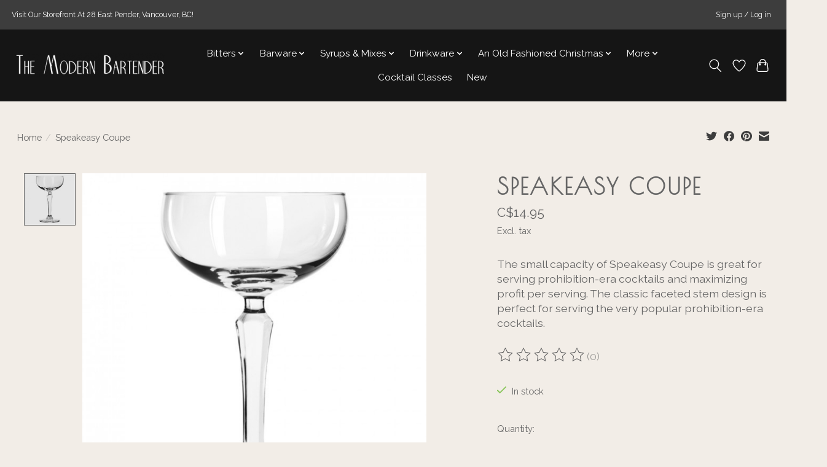

--- FILE ---
content_type: text/html;charset=utf-8
request_url: https://www.themodernbartender.com/speakeasy-coupe-825-oz.html
body_size: 12761
content:
<!DOCTYPE html>
<html lang="en">
  <head>
    <meta charset="utf-8"/>
<!-- [START] 'blocks/head.rain' -->
<!--

  (c) 2008-2026 Lightspeed Netherlands B.V.
  http://www.lightspeedhq.com
  Generated: 14-01-2026 @ 17:28:01

-->
<link rel="canonical" href="https://www.themodernbartender.com/speakeasy-coupe-825-oz.html"/>
<link rel="alternate" href="https://www.themodernbartender.com/index.rss" type="application/rss+xml" title="New products"/>
<meta name="robots" content="noodp,noydir"/>
<meta property="og:url" content="https://www.themodernbartender.com/speakeasy-coupe-825-oz.html?source=facebook"/>
<meta property="og:site_name" content="The Modern Bartender | Buy Online Bar Tools, Bitters, Glassware, Syrups, Barware"/>
<meta property="og:title" content="Speakeasy Coupe"/>
<meta property="og:description" content="The small capacity of Speakeasy Coupe is great for serving prohibition-era cocktails and maximizing profit per serving. The classic faceted stem design is perfe"/>
<meta property="og:image" content="https://cdn.shoplightspeed.com/shops/647991/files/40541752/speakeasy-coupe.jpg"/>
<script>
<style>
@import url('https://fonts.googleapis.com/css2?family=Open+Sans&family=Poiret+One&display=swap');
</style> 
</script>
<!--[if lt IE 9]>
<script src="https://cdn.shoplightspeed.com/assets/html5shiv.js?2025-02-20"></script>
<![endif]-->
<!-- [END] 'blocks/head.rain' -->
    
    
    <title>Speakeasy Coupe - The Modern Bartender | Buy Online Bar Tools, Bitters, Glassware, Syrups, Barware</title>
    <meta name="description" content="The small capacity of Speakeasy Coupe is great for serving prohibition-era cocktails and maximizing profit per serving. The classic faceted stem design is perfe" />
    <meta name="keywords" content="Speakeasy, Coupe, Bar Tools, Barware, bitteres, glassware, syrups, mixes, tiki mugs, drink mix, martini glasses, cocktail glasses, orgeat" />
    <meta http-equiv="X-UA-Compatible" content="IE=edge">
    <meta name="viewport" content="width=device-width, initial-scale=1">
    <meta name="apple-mobile-web-app-capable" content="yes">
    <meta name="apple-mobile-web-app-status-bar-style" content="black">
    
    <script>document.getElementsByTagName("html")[0].className += " js";</script>

    <link rel="shortcut icon" href="https://cdn.shoplightspeed.com/shops/647991/themes/13296/v/255958/assets/favicon.png?20210513024837" type="image/x-icon" />
    <link href='//fonts.googleapis.com/css?family=Raleway:400,300,600&display=swap' rel='stylesheet' type='text/css'>
    <link href='//fonts.googleapis.com/css?family=Poiret%20One:400,300,600&display=swap' rel='stylesheet' type='text/css'>
    <link rel="stylesheet" href="https://cdn.shoplightspeed.com/assets/gui-2-0.css?2025-02-20" />
    <link rel="stylesheet" href="https://cdn.shoplightspeed.com/assets/gui-responsive-2-0.css?2025-02-20" />
    <link id="lightspeedframe" rel="stylesheet" href="https://cdn.shoplightspeed.com/shops/647991/themes/13296/assets/style.css?2025101320410420210104183204" />
    <!-- browsers not supporting CSS variables -->
    <script>
      if(!('CSS' in window) || !CSS.supports('color', 'var(--color-var)')) {var cfStyle = document.getElementById('lightspeedframe');if(cfStyle) {var href = cfStyle.getAttribute('href');href = href.replace('style.css', 'style-fallback.css');cfStyle.setAttribute('href', href);}}
    </script>
    <link rel="stylesheet" href="https://cdn.shoplightspeed.com/shops/647991/themes/13296/assets/settings.css?2025101320410420210104183204" />
    <link rel="stylesheet" href="https://cdn.shoplightspeed.com/shops/647991/themes/13296/assets/custom.css?2025101320410420210104183204" />

    <script src="https://cdn.shoplightspeed.com/assets/jquery-3-7-1.js?2025-02-20"></script>
    <script src="https://cdn.shoplightspeed.com/assets/jquery-ui-1-14-1.js?2025-02-20"></script>

  </head>
  <body>
    
          <header class="main-header main-header--mobile js-main-header position-relative">
  <div class="main-header__top-section">
    <div class="main-header__nav-grid justify-between@md container max-width-lg text-xs padding-y-xxs">
      <div>Visit Our Storefront At 28 East Pender, Vancouver, BC!</div>
      <ul class="main-header__list flex-grow flex-basis-0 justify-end@md display@md">        
                
                        <li class="main-header__item"><a href="https://www.themodernbartender.com/account/" class="main-header__link" title="My account">Sign up / Log in</a></li>
      </ul>
    </div>
  </div>
  <div class="main-header__mobile-content container max-width-lg">
          <a href="https://www.themodernbartender.com/" class="main-header__logo" title="The Modern Bartender | Buy Online Bar Tools, Bitters, Glassware, Syrups, Barware">
        <img src="https://cdn.shoplightspeed.com/shops/647991/themes/13296/v/256706/assets/logo.png?20210514022956" alt="The Modern Bartender | Buy Online Bar Tools, Bitters, Glassware, Syrups, Barware">
                <img src="https://cdn.shoplightspeed.com/shops/647991/themes/13296/v/255983/assets/logo-white.png?20210514002527" class="main-header__logo-white" alt="The Modern Bartender | Buy Online Bar Tools, Bitters, Glassware, Syrups, Barware">
              </a>
        
    <div class="flex items-center">
            <a href="https://www.themodernbartender.com/account/wishlist/" class="main-header__mobile-btn js-tab-focus">
        <svg class="icon" viewBox="0 0 24 25" fill="none"><title>Go to wishlist</title><path d="M11.3785 4.50387L12 5.42378L12.6215 4.50387C13.6598 2.96698 15.4376 1.94995 17.4545 1.94995C20.65 1.94995 23.232 4.49701 23.25 7.6084C23.2496 8.53335 22.927 9.71432 22.3056 11.056C21.689 12.3875 20.8022 13.8258 19.7333 15.249C17.6019 18.0872 14.7978 20.798 12.0932 22.4477L12 22.488L11.9068 22.4477C9.20215 20.798 6.3981 18.0872 4.26667 15.249C3.1978 13.8258 2.31101 12.3875 1.69437 11.056C1.07303 9.71436 0.750466 8.53342 0.75 7.60848C0.767924 4.49706 3.34993 1.94995 6.54545 1.94995C8.56242 1.94995 10.3402 2.96698 11.3785 4.50387Z" stroke="currentColor" stroke-width="1.5" fill="none"/></svg>
        <span class="sr-only">Wishlist</span>
      </a>
            <button class="reset main-header__mobile-btn js-tab-focus" aria-controls="cartDrawer">
        <svg class="icon" viewBox="0 0 24 25" fill="none"><title>Toggle cart</title><path d="M2.90171 9.65153C3.0797 8.00106 4.47293 6.75 6.13297 6.75H17.867C19.527 6.75 20.9203 8.00105 21.0982 9.65153L22.1767 19.6515C22.3839 21.5732 20.8783 23.25 18.9454 23.25H5.05454C3.1217 23.25 1.61603 21.5732 1.82328 19.6515L2.90171 9.65153Z" stroke="currentColor" stroke-width="1.5" fill="none"/>
        <path d="M7.19995 9.6001V5.7001C7.19995 2.88345 9.4833 0.600098 12.3 0.600098C15.1166 0.600098 17.4 2.88345 17.4 5.7001V9.6001" stroke="currentColor" stroke-width="1.5" fill="none"/>
        <circle cx="7.19996" cy="10.2001" r="1.8" fill="currentColor"/>
        <ellipse cx="17.4" cy="10.2001" rx="1.8" ry="1.8" fill="currentColor"/></svg>
        <span class="sr-only">Cart</span>
              </button>

      <button class="reset anim-menu-btn js-anim-menu-btn main-header__nav-control js-tab-focus" aria-label="Toggle menu">
        <i class="anim-menu-btn__icon anim-menu-btn__icon--close" aria-hidden="true"></i>
      </button>
    </div>
  </div>

  <div class="main-header__nav" role="navigation">
    <div class="main-header__nav-grid justify-between@md container max-width-lg">
      <div class="main-header__nav-logo-wrapper flex-shrink-0">
        
                  <a href="https://www.themodernbartender.com/" class="main-header__logo" title="The Modern Bartender | Buy Online Bar Tools, Bitters, Glassware, Syrups, Barware">
            <img src="https://cdn.shoplightspeed.com/shops/647991/themes/13296/v/256706/assets/logo.png?20210514022956" alt="The Modern Bartender | Buy Online Bar Tools, Bitters, Glassware, Syrups, Barware">
                        <img src="https://cdn.shoplightspeed.com/shops/647991/themes/13296/v/255983/assets/logo-white.png?20210514002527" class="main-header__logo-white" alt="The Modern Bartender | Buy Online Bar Tools, Bitters, Glassware, Syrups, Barware">
                      </a>
              </div>
      
      <form action="https://www.themodernbartender.com/search/" method="get" role="search" class="padding-y-md hide@md">
        <label class="sr-only" for="searchInputMobile">Search</label>
        <input class="header-v3__nav-form-control form-control width-100%" value="" autocomplete="off" type="search" name="q" id="searchInputMobile" placeholder="Search...">
      </form>

      <ul class="main-header__list flex-grow flex-basis-0 flex-wrap justify-center@md">
        
        
                <li class="main-header__item js-main-nav__item">
          <a class="main-header__link js-main-nav__control" href="https://www.themodernbartender.com/bitters/">
            <span>Bitters</span>            <svg class="main-header__dropdown-icon icon" viewBox="0 0 16 16"><polygon fill="currentColor" points="8,11.4 2.6,6 4,4.6 8,8.6 12,4.6 13.4,6 "></polygon></svg>                        <i class="main-header__arrow-icon" aria-hidden="true">
              <svg class="icon" viewBox="0 0 16 16">
                <g class="icon__group" fill="none" stroke="currentColor" stroke-linecap="square" stroke-miterlimit="10" stroke-width="2">
                  <path d="M2 2l12 12" />
                  <path d="M14 2L2 14" />
                </g>
              </svg>
            </i>
                        
          </a>
                    <ul class="main-header__dropdown">
            <li class="main-header__dropdown-item"><a href="https://www.themodernbartender.com/bitters/" class="main-header__dropdown-link hide@md">All Bitters</a></li>
                        <li class="main-header__dropdown-item">
              <a class="main-header__dropdown-link" href="https://www.themodernbartender.com/bitters/aromatic/">
                Aromatic
                                              </a>

                          </li>
                        <li class="main-header__dropdown-item">
              <a class="main-header__dropdown-link" href="https://www.themodernbartender.com/bitters/citrus/">
                Citrus
                                              </a>

                          </li>
                        <li class="main-header__dropdown-item">
              <a class="main-header__dropdown-link" href="https://www.themodernbartender.com/bitters/chocolate/">
                Chocolate
                                              </a>

                          </li>
                        <li class="main-header__dropdown-item">
              <a class="main-header__dropdown-link" href="https://www.themodernbartender.com/bitters/coffee/">
                Coffee
                                              </a>

                          </li>
                        <li class="main-header__dropdown-item">
              <a class="main-header__dropdown-link" href="https://www.themodernbartender.com/bitters/floral/">
                Floral
                                              </a>

                          </li>
                        <li class="main-header__dropdown-item">
              <a class="main-header__dropdown-link" href="https://www.themodernbartender.com/bitters/fruit/">
                Fruit
                                              </a>

                          </li>
                        <li class="main-header__dropdown-item">
              <a class="main-header__dropdown-link" href="https://www.themodernbartender.com/bitters/heat/">
                Heat
                                              </a>

                          </li>
                        <li class="main-header__dropdown-item">
              <a class="main-header__dropdown-link" href="https://www.themodernbartender.com/bitters/savoury/">
                Savoury
                                              </a>

                          </li>
                        <li class="main-header__dropdown-item">
              <a class="main-header__dropdown-link" href="https://www.themodernbartender.com/bitters/smoke/">
                Smoke
                                              </a>

                          </li>
                        <li class="main-header__dropdown-item">
              <a class="main-header__dropdown-link" href="https://www.themodernbartender.com/bitters/spice/">
                Spice
                                              </a>

                          </li>
                        <li class="main-header__dropdown-item">
              <a class="main-header__dropdown-link" href="https://www.themodernbartender.com/bitters/vegetal/">
                Vegetal
                                              </a>

                          </li>
                        <li class="main-header__dropdown-item">
              <a class="main-header__dropdown-link" href="https://www.themodernbartender.com/bitters/woods/">
                Woods
                                              </a>

                          </li>
                        <li class="main-header__dropdown-item">
              <a class="main-header__dropdown-link" href="https://www.themodernbartender.com/bitters/bitters-kits/">
                Bitters Kits
                                              </a>

                          </li>
                      </ul>
                  </li>
                <li class="main-header__item js-main-nav__item">
          <a class="main-header__link js-main-nav__control" href="https://www.themodernbartender.com/barware/">
            <span>Barware</span>            <svg class="main-header__dropdown-icon icon" viewBox="0 0 16 16"><polygon fill="currentColor" points="8,11.4 2.6,6 4,4.6 8,8.6 12,4.6 13.4,6 "></polygon></svg>                        <i class="main-header__arrow-icon" aria-hidden="true">
              <svg class="icon" viewBox="0 0 16 16">
                <g class="icon__group" fill="none" stroke="currentColor" stroke-linecap="square" stroke-miterlimit="10" stroke-width="2">
                  <path d="M2 2l12 12" />
                  <path d="M14 2L2 14" />
                </g>
              </svg>
            </i>
                        
          </a>
                    <ul class="main-header__dropdown">
            <li class="main-header__dropdown-item"><a href="https://www.themodernbartender.com/barware/" class="main-header__dropdown-link hide@md">All Barware</a></li>
                        <li class="main-header__dropdown-item">
              <a class="main-header__dropdown-link" href="https://www.themodernbartender.com/barware/shakers/">
                Shakers
                                              </a>

                          </li>
                        <li class="main-header__dropdown-item">
              <a class="main-header__dropdown-link" href="https://www.themodernbartender.com/barware/jiggers/">
                Jiggers
                                              </a>

                          </li>
                        <li class="main-header__dropdown-item">
              <a class="main-header__dropdown-link" href="https://www.themodernbartender.com/barware/strainers/">
                Strainers
                                              </a>

                          </li>
                        <li class="main-header__dropdown-item">
              <a class="main-header__dropdown-link" href="https://www.themodernbartender.com/barware/barspoons/">
                Barspoons
                                              </a>

                          </li>
                        <li class="main-header__dropdown-item">
              <a class="main-header__dropdown-link" href="https://www.themodernbartender.com/barware/mixing-glasses/">
                Mixing Glasses
                                              </a>

                          </li>
                        <li class="main-header__dropdown-item">
              <a class="main-header__dropdown-link" href="https://www.themodernbartender.com/barware/ice-tools-trays/">
                Ice Tools &amp; Trays
                                              </a>

                          </li>
                        <li class="main-header__dropdown-item">
              <a class="main-header__dropdown-link" href="https://www.themodernbartender.com/barware/accessories-other-tools/">
                Accessories &amp; Other Tools
                                              </a>

                          </li>
                        <li class="main-header__dropdown-item">
              <a class="main-header__dropdown-link" href="https://www.themodernbartender.com/barware/barware-kits/">
                Barware Kits
                                              </a>

                          </li>
                        <li class="main-header__dropdown-item">
              <a class="main-header__dropdown-link" href="https://www.themodernbartender.com/barware/smoking-kits-accessories/">
                Smoking Kits &amp; Accessories 
                                              </a>

                          </li>
                      </ul>
                  </li>
                <li class="main-header__item js-main-nav__item">
          <a class="main-header__link js-main-nav__control" href="https://www.themodernbartender.com/syrups-mixes/">
            <span>Syrups &amp; Mixes</span>            <svg class="main-header__dropdown-icon icon" viewBox="0 0 16 16"><polygon fill="currentColor" points="8,11.4 2.6,6 4,4.6 8,8.6 12,4.6 13.4,6 "></polygon></svg>                        <i class="main-header__arrow-icon" aria-hidden="true">
              <svg class="icon" viewBox="0 0 16 16">
                <g class="icon__group" fill="none" stroke="currentColor" stroke-linecap="square" stroke-miterlimit="10" stroke-width="2">
                  <path d="M2 2l12 12" />
                  <path d="M14 2L2 14" />
                </g>
              </svg>
            </i>
                        
          </a>
                    <ul class="main-header__dropdown">
            <li class="main-header__dropdown-item"><a href="https://www.themodernbartender.com/syrups-mixes/" class="main-header__dropdown-link hide@md">All Syrups &amp; Mixes</a></li>
                        <li class="main-header__dropdown-item">
              <a class="main-header__dropdown-link" href="https://www.themodernbartender.com/syrups-mixes/syrup/">
                Syrup
                                              </a>

                          </li>
                        <li class="main-header__dropdown-item">
              <a class="main-header__dropdown-link" href="https://www.themodernbartender.com/syrups-mixes/sodas/">
                Sodas
                                              </a>

                          </li>
                        <li class="main-header__dropdown-item">
              <a class="main-header__dropdown-link" href="https://www.themodernbartender.com/syrups-mixes/tonics/">
                Tonics
                                              </a>

                          </li>
                        <li class="main-header__dropdown-item">
              <a class="main-header__dropdown-link" href="https://www.themodernbartender.com/syrups-mixes/shrubs/">
                Shrubs
                                              </a>

                          </li>
                        <li class="main-header__dropdown-item">
              <a class="main-header__dropdown-link" href="https://www.themodernbartender.com/syrups-mixes/juices-purees/">
                Juices &amp; Purées
                                              </a>

                          </li>
                        <li class="main-header__dropdown-item">
              <a class="main-header__dropdown-link" href="https://www.themodernbartender.com/syrups-mixes/mixes/">
                Mixes
                                              </a>

                          </li>
                      </ul>
                  </li>
                <li class="main-header__item js-main-nav__item">
          <a class="main-header__link js-main-nav__control" href="https://www.themodernbartender.com/drinkware/">
            <span>Drinkware</span>            <svg class="main-header__dropdown-icon icon" viewBox="0 0 16 16"><polygon fill="currentColor" points="8,11.4 2.6,6 4,4.6 8,8.6 12,4.6 13.4,6 "></polygon></svg>                        <i class="main-header__arrow-icon" aria-hidden="true">
              <svg class="icon" viewBox="0 0 16 16">
                <g class="icon__group" fill="none" stroke="currentColor" stroke-linecap="square" stroke-miterlimit="10" stroke-width="2">
                  <path d="M2 2l12 12" />
                  <path d="M14 2L2 14" />
                </g>
              </svg>
            </i>
                        
          </a>
                    <ul class="main-header__dropdown">
            <li class="main-header__dropdown-item"><a href="https://www.themodernbartender.com/drinkware/" class="main-header__dropdown-link hide@md">All Drinkware</a></li>
                        <li class="main-header__dropdown-item">
              <a class="main-header__dropdown-link" href="https://www.themodernbartender.com/drinkware/decanters/">
                Decanters
                                              </a>

                          </li>
                        <li class="main-header__dropdown-item">
              <a class="main-header__dropdown-link" href="https://www.themodernbartender.com/drinkware/glassware/">
                Glassware
                                              </a>

                          </li>
                        <li class="main-header__dropdown-item">
              <a class="main-header__dropdown-link" href="https://www.themodernbartender.com/drinkware/stemmed-glassware/">
                Stemmed Glassware
                                              </a>

                          </li>
                        <li class="main-header__dropdown-item">
              <a class="main-header__dropdown-link" href="https://www.themodernbartender.com/drinkware/vintage-glassware/">
                Vintage Glassware
                                              </a>

                          </li>
                        <li class="main-header__dropdown-item">
              <a class="main-header__dropdown-link" href="https://www.themodernbartender.com/drinkware/cups-mugs/">
                Cups &amp; Mugs
                                              </a>

                          </li>
                        <li class="main-header__dropdown-item">
              <a class="main-header__dropdown-link" href="https://www.themodernbartender.com/drinkware/tiki-mugs/">
                Tiki Mugs
                                              </a>

                          </li>
                        <li class="main-header__dropdown-item">
              <a class="main-header__dropdown-link" href="https://www.themodernbartender.com/drinkware/straws/">
                Straws
                                              </a>

                          </li>
                      </ul>
                  </li>
                <li class="main-header__item js-main-nav__item">
          <a class="main-header__link js-main-nav__control" href="https://www.themodernbartender.com/an-old-fashioned-christmas/">
            <span>An Old Fashioned Christmas</span>            <svg class="main-header__dropdown-icon icon" viewBox="0 0 16 16"><polygon fill="currentColor" points="8,11.4 2.6,6 4,4.6 8,8.6 12,4.6 13.4,6 "></polygon></svg>                        <i class="main-header__arrow-icon" aria-hidden="true">
              <svg class="icon" viewBox="0 0 16 16">
                <g class="icon__group" fill="none" stroke="currentColor" stroke-linecap="square" stroke-miterlimit="10" stroke-width="2">
                  <path d="M2 2l12 12" />
                  <path d="M14 2L2 14" />
                </g>
              </svg>
            </i>
                        
          </a>
                    <ul class="main-header__dropdown">
            <li class="main-header__dropdown-item"><a href="https://www.themodernbartender.com/an-old-fashioned-christmas/" class="main-header__dropdown-link hide@md">All An Old Fashioned Christmas</a></li>
                        <li class="main-header__dropdown-item">
              <a class="main-header__dropdown-link" href="https://www.themodernbartender.com/an-old-fashioned-christmas/old-fashioned-essentials/">
                Old Fashioned Essentials
                                              </a>

                          </li>
                        <li class="main-header__dropdown-item">
              <a class="main-header__dropdown-link" href="https://www.themodernbartender.com/an-old-fashioned-christmas/gin-tonic-essentials/">
                Gin &amp; Tonic Essentials
                                              </a>

                          </li>
                        <li class="main-header__dropdown-item">
              <a class="main-header__dropdown-link" href="https://www.themodernbartender.com/an-old-fashioned-christmas/bar-sets-essentials/">
                Bar Sets &amp; Essentials
                                              </a>

                          </li>
                        <li class="main-header__dropdown-item">
              <a class="main-header__dropdown-link" href="https://www.themodernbartender.com/an-old-fashioned-christmas/gift-sets-more/">
                Gift Sets &amp; More
                                              </a>

                          </li>
                      </ul>
                  </li>
                <li class="main-header__item js-main-nav__item">
          <a class="main-header__link js-main-nav__control" href="https://www.themodernbartender.com/more/">
            <span>More</span>            <svg class="main-header__dropdown-icon icon" viewBox="0 0 16 16"><polygon fill="currentColor" points="8,11.4 2.6,6 4,4.6 8,8.6 12,4.6 13.4,6 "></polygon></svg>                        <i class="main-header__arrow-icon" aria-hidden="true">
              <svg class="icon" viewBox="0 0 16 16">
                <g class="icon__group" fill="none" stroke="currentColor" stroke-linecap="square" stroke-miterlimit="10" stroke-width="2">
                  <path d="M2 2l12 12" />
                  <path d="M14 2L2 14" />
                </g>
              </svg>
            </i>
                        
          </a>
                    <ul class="main-header__dropdown">
            <li class="main-header__dropdown-item"><a href="https://www.themodernbartender.com/more/" class="main-header__dropdown-link hide@md">All More</a></li>
                        <li class="main-header__dropdown-item">
              <a class="main-header__dropdown-link" href="https://www.themodernbartender.com/more/absinthe/">
                Absinthe
                                              </a>

                          </li>
                        <li class="main-header__dropdown-item">
              <a class="main-header__dropdown-link" href="https://www.themodernbartender.com/more/apparel-merch/">
                Apparel &amp; Merch
                                              </a>

                          </li>
                        <li class="main-header__dropdown-item">
              <a class="main-header__dropdown-link" href="https://www.themodernbartender.com/more/barrels/">
                Barrels
                                              </a>

                          </li>
                        <li class="main-header__dropdown-item">
              <a class="main-header__dropdown-link" href="https://www.themodernbartender.com/more/books/">
                Books
                                              </a>

                          </li>
                        <li class="main-header__dropdown-item">
              <a class="main-header__dropdown-link" href="https://www.themodernbartender.com/more/gift-sets/">
                Gift Sets
                                              </a>

                          </li>
                        <li class="main-header__dropdown-item">
              <a class="main-header__dropdown-link" href="https://www.themodernbartender.com/more/garnishes-herbs-extracts/">
                Garnishes, Herbs &amp; Extracts
                                              </a>

                          </li>
                        <li class="main-header__dropdown-item">
              <a class="main-header__dropdown-link" href="https://www.themodernbartender.com/more/molecular-ingredients/">
                Molecular Ingredients
                                              </a>

                          </li>
                        <li class="main-header__dropdown-item js-main-nav__item position-relative">
              <a class="main-header__dropdown-link js-main-nav__control flex justify-between " href="https://www.themodernbartender.com/more/non-alcoholic/">
                Non Alcoholic
                <svg class="dropdown__desktop-icon icon" aria-hidden="true" viewBox="0 0 12 12"><polyline stroke-width="1" stroke="currentColor" fill="none" stroke-linecap="round" stroke-linejoin="round" points="3.5 0.5 9.5 6 3.5 11.5"></polyline></svg>                                <i class="main-header__arrow-icon" aria-hidden="true">
                  <svg class="icon" viewBox="0 0 16 16">
                    <g class="icon__group" fill="none" stroke="currentColor" stroke-linecap="square" stroke-miterlimit="10" stroke-width="2">
                      <path d="M2 2l12 12" />
                      <path d="M14 2L2 14" />
                    </g>
                  </svg>
                </i>
                              </a>

                            <ul class="main-header__dropdown">
                <li><a href="https://www.themodernbartender.com/more/non-alcoholic/" class="main-header__dropdown-link hide@md">All Non Alcoholic</a></li>
                                <li><a class="main-header__dropdown-link" href="https://www.themodernbartender.com/more/non-alcoholic/beer-cider/">Beer &amp; Cider</a></li>
                                <li><a class="main-header__dropdown-link" href="https://www.themodernbartender.com/more/non-alcoholic/wine/">Wine</a></li>
                                <li><a class="main-header__dropdown-link" href="https://www.themodernbartender.com/more/non-alcoholic/spirits/">Spirits</a></li>
                                <li><a class="main-header__dropdown-link" href="https://www.themodernbartender.com/more/non-alcoholic/bitters/">Bitters</a></li>
                                <li><a class="main-header__dropdown-link" href="https://www.themodernbartender.com/more/non-alcoholic/cocktails/">Cocktails</a></li>
                              </ul>
                          </li>
                        <li class="main-header__dropdown-item">
              <a class="main-header__dropdown-link" href="https://www.themodernbartender.com/more/tiki/">
                Tiki
                                              </a>

                          </li>
                        <li class="main-header__dropdown-item js-main-nav__item position-relative">
              <a class="main-header__dropdown-link js-main-nav__control flex justify-between " href="https://www.themodernbartender.com/more/shop-by-finish/">
                Shop By Finish
                <svg class="dropdown__desktop-icon icon" aria-hidden="true" viewBox="0 0 12 12"><polyline stroke-width="1" stroke="currentColor" fill="none" stroke-linecap="round" stroke-linejoin="round" points="3.5 0.5 9.5 6 3.5 11.5"></polyline></svg>                                <i class="main-header__arrow-icon" aria-hidden="true">
                  <svg class="icon" viewBox="0 0 16 16">
                    <g class="icon__group" fill="none" stroke="currentColor" stroke-linecap="square" stroke-miterlimit="10" stroke-width="2">
                      <path d="M2 2l12 12" />
                      <path d="M14 2L2 14" />
                    </g>
                  </svg>
                </i>
                              </a>

                            <ul class="main-header__dropdown">
                <li><a href="https://www.themodernbartender.com/more/shop-by-finish/" class="main-header__dropdown-link hide@md">All Shop By Finish</a></li>
                                <li><a class="main-header__dropdown-link" href="https://www.themodernbartender.com/more/shop-by-finish/gold/">Gold</a></li>
                                <li><a class="main-header__dropdown-link" href="https://www.themodernbartender.com/more/shop-by-finish/copper/">Copper</a></li>
                                <li><a class="main-header__dropdown-link" href="https://www.themodernbartender.com/more/shop-by-finish/matte-black/">Matte Black</a></li>
                                <li><a class="main-header__dropdown-link" href="https://www.themodernbartender.com/more/shop-by-finish/gunmetal-black/">Gunmetal Black</a></li>
                              </ul>
                          </li>
                      </ul>
                  </li>
                <li class="main-header__item">
          <a class="main-header__link" href="https://www.themodernbartender.com/cocktail-classes/">
            Cocktail Classes                                    
          </a>
                  </li>
        
        
        
        
                  <li class="main-header__item">
            <a class="main-header__link" href="https://www.themodernbartender.com/collection/?sort=newest">
              New
            </a>
          </li>
                
        <li class="main-header__item hide@md">
          <ul class="main-header__list main-header__list--mobile-items">        
            
                                    <li class="main-header__item"><a href="https://www.themodernbartender.com/account/" class="main-header__link" title="My account">Sign up / Log in</a></li>
          </ul>
        </li>
        
      </ul>

      <ul class="main-header__list flex-shrink-0 justify-end@md display@md">
        <li class="main-header__item">
          
          <button class="reset switch-icon main-header__link main-header__link--icon js-toggle-search js-switch-icon js-tab-focus" aria-label="Toggle icon">
            <svg class="icon switch-icon__icon--a" viewBox="0 0 24 25"><title>Toggle search</title><path fill-rule="evenodd" clip-rule="evenodd" d="M17.6032 9.55171C17.6032 13.6671 14.267 17.0033 10.1516 17.0033C6.03621 17.0033 2.70001 13.6671 2.70001 9.55171C2.70001 5.4363 6.03621 2.1001 10.1516 2.1001C14.267 2.1001 17.6032 5.4363 17.6032 9.55171ZM15.2499 16.9106C13.8031 17.9148 12.0461 18.5033 10.1516 18.5033C5.20779 18.5033 1.20001 14.4955 1.20001 9.55171C1.20001 4.60787 5.20779 0.600098 10.1516 0.600098C15.0955 0.600098 19.1032 4.60787 19.1032 9.55171C19.1032 12.0591 18.0724 14.3257 16.4113 15.9507L23.2916 22.8311C23.5845 23.1239 23.5845 23.5988 23.2916 23.8917C22.9987 24.1846 22.5239 24.1846 22.231 23.8917L15.2499 16.9106Z" fill="currentColor"/></svg>

            <svg class="icon switch-icon__icon--b" viewBox="0 0 32 32"><title>Toggle search</title><g fill="none" stroke="currentColor" stroke-miterlimit="10" stroke-linecap="round" stroke-linejoin="round" stroke-width="2"><line x1="27" y1="5" x2="5" y2="27"></line><line x1="27" y1="27" x2="5" y2="5"></line></g></svg>
          </button>

        </li>
                <li class="main-header__item">
          <a href="https://www.themodernbartender.com/account/wishlist/" class="main-header__link main-header__link--icon">
            <svg class="icon" viewBox="0 0 24 25" fill="none"><title>Go to wishlist</title><path d="M11.3785 4.50387L12 5.42378L12.6215 4.50387C13.6598 2.96698 15.4376 1.94995 17.4545 1.94995C20.65 1.94995 23.232 4.49701 23.25 7.6084C23.2496 8.53335 22.927 9.71432 22.3056 11.056C21.689 12.3875 20.8022 13.8258 19.7333 15.249C17.6019 18.0872 14.7978 20.798 12.0932 22.4477L12 22.488L11.9068 22.4477C9.20215 20.798 6.3981 18.0872 4.26667 15.249C3.1978 13.8258 2.31101 12.3875 1.69437 11.056C1.07303 9.71436 0.750466 8.53342 0.75 7.60848C0.767924 4.49706 3.34993 1.94995 6.54545 1.94995C8.56242 1.94995 10.3402 2.96698 11.3785 4.50387Z" stroke="currentColor" stroke-width="1.5" fill="none"/></svg>
            <span class="sr-only">Wishlist</span>
          </a>
        </li>
                <li class="main-header__item">
          <a href="#0" class="main-header__link main-header__link--icon" aria-controls="cartDrawer">
            <svg class="icon" viewBox="0 0 24 25" fill="none"><title>Toggle cart</title><path d="M2.90171 9.65153C3.0797 8.00106 4.47293 6.75 6.13297 6.75H17.867C19.527 6.75 20.9203 8.00105 21.0982 9.65153L22.1767 19.6515C22.3839 21.5732 20.8783 23.25 18.9454 23.25H5.05454C3.1217 23.25 1.61603 21.5732 1.82328 19.6515L2.90171 9.65153Z" stroke="currentColor" stroke-width="1.5" fill="none"/>
            <path d="M7.19995 9.6001V5.7001C7.19995 2.88345 9.4833 0.600098 12.3 0.600098C15.1166 0.600098 17.4 2.88345 17.4 5.7001V9.6001" stroke="currentColor" stroke-width="1.5" fill="none"/>
            <circle cx="7.19996" cy="10.2001" r="1.8" fill="currentColor"/>
            <ellipse cx="17.4" cy="10.2001" rx="1.8" ry="1.8" fill="currentColor"/></svg>
            <span class="sr-only">Cart</span>
                      </a>
        </li>
      </ul>
      
    	<div class="main-header__search-form bg">
        <form action="https://www.themodernbartender.com/search/" method="get" role="search" class="container max-width-lg">
          <label class="sr-only" for="searchInput">Search</label>
          <input class="header-v3__nav-form-control form-control width-100%" value="" autocomplete="off" type="search" name="q" id="searchInput" placeholder="Search...">
        </form>
      </div>
      
    </div>
  </div>
</header>

<div class="drawer dr-cart js-drawer" id="cartDrawer">
  <div class="drawer__content bg shadow-md flex flex-column" role="alertdialog" aria-labelledby="drawer-cart-title">
    <header class="flex items-center justify-between flex-shrink-0 padding-x-md padding-y-md">
      <h1 id="drawer-cart-title" class="text-base text-truncate">Shopping cart</h1>

      <button class="reset drawer__close-btn js-drawer__close js-tab-focus">
        <svg class="icon icon--xs" viewBox="0 0 16 16"><title>Close cart panel</title><g stroke-width="2" stroke="currentColor" fill="none" stroke-linecap="round" stroke-linejoin="round" stroke-miterlimit="10"><line x1="13.5" y1="2.5" x2="2.5" y2="13.5"></line><line x1="2.5" y1="2.5" x2="13.5" y2="13.5"></line></g></svg>
      </button>
    </header>

    <div class="drawer__body padding-x-md padding-bottom-sm js-drawer__body">
            <p class="margin-y-xxxl color-contrast-medium text-sm text-center">Your cart is currently empty</p>
          </div>

    <footer class="padding-x-md padding-y-md flex-shrink-0">
      <p class="text-sm text-center color-contrast-medium margin-bottom-sm">Safely pay with:</p>
      <p class="text-sm flex flex-wrap gap-xs text-xs@md justify-center">
                  <a href="https://www.themodernbartender.com/service/payment-methods/" title="Credit Card">
            <img src="https://cdn.shoplightspeed.com/assets/icon-payment-creditcard.png?2025-02-20" alt="Credit Card" height="16" />
          </a>
                  <a href="https://www.themodernbartender.com/service/payment-methods/" title="MasterCard">
            <img src="https://cdn.shoplightspeed.com/assets/icon-payment-mastercard.png?2025-02-20" alt="MasterCard" height="16" />
          </a>
                  <a href="https://www.themodernbartender.com/service/payment-methods/" title="Visa">
            <img src="https://cdn.shoplightspeed.com/assets/icon-payment-visa.png?2025-02-20" alt="Visa" height="16" />
          </a>
                  <a href="https://www.themodernbartender.com/service/payment-methods/" title="American Express">
            <img src="https://cdn.shoplightspeed.com/assets/icon-payment-americanexpress.png?2025-02-20" alt="American Express" height="16" />
          </a>
                  <a href="https://www.themodernbartender.com/service/payment-methods/" title="PayPal">
            <img src="https://cdn.shoplightspeed.com/assets/icon-payment-paypalcp.png?2025-02-20" alt="PayPal" height="16" />
          </a>
              </p>
    </footer>
  </div>
</div>                  	  
  
<section class="container max-width-lg product js-product">
  <div class="padding-y-lg grid gap-md">
    <div class="col-6@md">
      <nav class="breadcrumbs text-sm" aria-label="Breadcrumbs">
  <ol class="flex flex-wrap gap-xxs">
    <li class="breadcrumbs__item">
    	<a href="https://www.themodernbartender.com/" class="color-inherit text-underline-hover">Home</a>
      <span class="color-contrast-low margin-left-xxs" aria-hidden="true">/</span>
    </li>
        <li class="breadcrumbs__item" aria-current="page">
            Speakeasy Coupe
          </li>
      </ol>
</nav>    </div>
    <div class="col-6@md">
    	<ul class="sharebar flex flex-wrap gap-xs justify-end@md">
        <li>
          <a class="sharebar__btn text-underline-hover js-social-share" data-social="twitter" data-text="Speakeasy Coupe on https://www.themodernbartender.com/speakeasy-coupe-825-oz.html" data-hashtags="" href="https://twitter.com/intent/tweet"><svg class="icon" viewBox="0 0 16 16"><title>Share on Twitter</title><g><path d="M16,3c-0.6,0.3-1.2,0.4-1.9,0.5c0.7-0.4,1.2-1,1.4-1.8c-0.6,0.4-1.3,0.6-2.1,0.8c-0.6-0.6-1.5-1-2.4-1 C9.3,1.5,7.8,3,7.8,4.8c0,0.3,0,0.5,0.1,0.7C5.2,5.4,2.7,4.1,1.1,2.1c-0.3,0.5-0.4,1-0.4,1.7c0,1.1,0.6,2.1,1.5,2.7 c-0.5,0-1-0.2-1.5-0.4c0,0,0,0,0,0c0,1.6,1.1,2.9,2.6,3.2C3,9.4,2.7,9.4,2.4,9.4c-0.2,0-0.4,0-0.6-0.1c0.4,1.3,1.6,2.3,3.1,2.3 c-1.1,0.9-2.5,1.4-4.1,1.4c-0.3,0-0.5,0-0.8,0c1.5,0.9,3.2,1.5,5,1.5c6,0,9.3-5,9.3-9.3c0-0.1,0-0.3,0-0.4C15,4.3,15.6,3.7,16,3z"></path></g></svg></a>
        </li>

        <li>
          <a class="sharebar__btn text-underline-hover js-social-share" data-social="facebook" data-url="https://www.themodernbartender.com/speakeasy-coupe-825-oz.html" href="https://www.facebook.com/sharer.php"><svg class="icon" viewBox="0 0 16 16"><title>Share on Facebook</title><g><path d="M16,8.048a8,8,0,1,0-9.25,7.9V10.36H4.719V8.048H6.75V6.285A2.822,2.822,0,0,1,9.771,3.173a12.2,12.2,0,0,1,1.791.156V5.3H10.554a1.155,1.155,0,0,0-1.3,1.25v1.5h2.219l-.355,2.312H9.25v5.591A8,8,0,0,0,16,8.048Z"></path></g></svg></a>
        </li>

        <li>
          <a class="sharebar__btn text-underline-hover js-social-share" data-social="pinterest" data-description="Speakeasy Coupe" data-media="https://cdn.shoplightspeed.com/shops/647991/files/40541752/image.jpg" data-url="https://www.themodernbartender.com/speakeasy-coupe-825-oz.html" href="https://pinterest.com/pin/create/button"><svg class="icon" viewBox="0 0 16 16"><title>Share on Pinterest</title><g><path d="M8,0C3.6,0,0,3.6,0,8c0,3.4,2.1,6.3,5.1,7.4c-0.1-0.6-0.1-1.6,0-2.3c0.1-0.6,0.9-4,0.9-4S5.8,8.7,5.8,8 C5.8,6.9,6.5,6,7.3,6c0.7,0,1,0.5,1,1.1c0,0.7-0.4,1.7-0.7,2.7c-0.2,0.8,0.4,1.4,1.2,1.4c1.4,0,2.5-1.5,2.5-3.7 c0-1.9-1.4-3.3-3.3-3.3c-2.3,0-3.6,1.7-3.6,3.5c0,0.7,0.3,1.4,0.6,1.8C5,9.7,5,9.8,5,9.9c-0.1,0.3-0.2,0.8-0.2,0.9 c0,0.1-0.1,0.2-0.3,0.1c-1-0.5-1.6-1.9-1.6-3.1C2.9,5.3,4.7,3,8.2,3c2.8,0,4.9,2,4.9,4.6c0,2.8-1.7,5-4.2,5c-0.8,0-1.6-0.4-1.8-0.9 c0,0-0.4,1.5-0.5,1.9c-0.2,0.7-0.7,1.6-1,2.1C6.4,15.9,7.2,16,8,16c4.4,0,8-3.6,8-8C16,3.6,12.4,0,8,0z"></path></g></svg></a>
        </li>

        <li>
          <a class="sharebar__btn text-underline-hover js-social-share" data-social="mail" data-subject="Email Subject" data-body="Speakeasy Coupe on https://www.themodernbartender.com/speakeasy-coupe-825-oz.html" href="/cdn-cgi/l/email-protection#cd">
            <svg class="icon" viewBox="0 0 16 16"><title>Share by Email</title><g><path d="M15,1H1C0.4,1,0,1.4,0,2v1.4l8,4.5l8-4.4V2C16,1.4,15.6,1,15,1z"></path> <path d="M7.5,9.9L0,5.7V14c0,0.6,0.4,1,1,1h14c0.6,0,1-0.4,1-1V5.7L8.5,9.9C8.22,10.04,7.78,10.04,7.5,9.9z"></path></g></svg>
          </a>
        </li>
      </ul>
    </div>
  </div>
  <div class="grid gap-md gap-xxl@md">
    <div class="col-6@md col-7@lg min-width-0">
      <div class="thumbslide thumbslide--vertical thumbslide--left js-thumbslide">
        <div class="slideshow js-product-v2__slideshow slideshow--transition-slide slideshow--ratio-1:1" data-control="hover">
          <p class="sr-only">Product image slideshow Items</p>
          
          <ul class="slideshow__content">
                        <li class="slideshow__item bg js-slideshow__item slideshow__item--selected" data-thumb="https://cdn.shoplightspeed.com/shops/647991/files/40541752/168x168x1/speakeasy-coupe.jpg" id="item-1">
              <figure class="position-absolute height-100% width-100% top-0 left-0" data-scale="1.3">
                <div class="img-mag height-100% js-img-mag">    
                  <img class="img-mag__asset js-img-mag__asset" src="https://cdn.shoplightspeed.com/shops/647991/files/40541752/1652x1652x1/speakeasy-coupe.jpg" alt="Speakeasy Coupe">
                </div>
              </figure>
            </li>
                      </ul>
        </div>
      
        <div class="thumbslide__nav-wrapper" aria-hidden="true">
          <nav class="thumbslide__nav"> 
            <ol class="thumbslide__nav-list">
              <!-- this content will be created using JavaScript -->
            </ol>
          </nav>
        </div>
      </div>
    </div>

    <div class="col-6@md col-5@lg">

      <div class="text-component v-space-xs margin-bottom-md">
        <h1>
                  Speakeasy Coupe
                </h1>
        
        
        <div class="product__price-wrapper margin-bottom-md">
                    <div class="product__price text-md">C$14.95</div>
                    
                            		<small class="price-tax">Excl. tax</small>                    
          
        </div>
        <p class="">The small capacity of Speakeasy Coupe is great for serving prohibition-era cocktails and maximizing profit per serving. The classic faceted stem design is perfect for serving the very popular prohibition-era cocktails.</p>
      </div>
      
            <div class="rating js-rating js-rating--read-only margin-bottom-md flex items-center">
                <p class="sr-only">The rating of this product is <span class="rating__value js-rating__value">0</span> out of 5</p>

        <a href="#proTabPanelReviews" class="rating__link" aria-label="Read reviews">
          <div class="rating__control overflow-hidden rating__control--is-hidden js-rating__control">
            <svg width="24" height="24" viewBox="0 0 24 24"><polygon points="12 1.489 15.09 7.751 22 8.755 17 13.629 18.18 20.511 12 17.261 5.82 20.511 7 13.629 2 8.755 8.91 7.751 12 1.489" fill="currentColor"/></svg>
          </div>
        </a>
        <span class="opacity-60%">(0)</span>
      </div>
            
            <div class="flex flex-column gap-xs margin-bottom-md text-sm">
                <div class="in-stock">
                    <svg class="icon margin-right-xs color-success" viewBox="0 0 16 16"><g stroke-width="2" fill="none" stroke="currentColor" stroke-linecap="round" stroke-linejoin="round" stroke-miterlimit="10"><polyline points="1,9 5,13 15,3 "></polyline> </g></svg>In stock
                               
        </div>
                
              </div>
            
      <form action="https://www.themodernbartender.com/cart/add/75449045/" class="js-live-quick-checkout" id="product_configure_form" method="post">
                <input type="hidden" name="bundle_id" id="product_configure_bundle_id" value="">
        
                <div class="margin-bottom-md">
          <label class="form-label margin-bottom-sm block" for="qtyInput">Quantity:</label>

          <div class="number-input number-input--v2 js-number-input inline-block">
          	<input class="form-control js-number-input__value" type="number" name="quantity" id="qtyInput" min="0" step="1" value="1">

            <button class="reset number-input__btn number-input__btn--plus js-number-input__btn" aria-label="Increase Quantity">
              <svg class="icon" viewBox="0 0 16 16" aria-hidden="true"><g><line fill="none" stroke="currentColor" stroke-linecap="round" stroke-linejoin="round" stroke-miterlimit="10" x1="8.5" y1="1.5" x2="8.5" y2="15.5"></line> <line fill="none" stroke="currentColor" stroke-linecap="round" stroke-linejoin="round" stroke-miterlimit="10" x1="1.5" y1="8.5" x2="15.5" y2="8.5"></line> </g></svg>
            </button>
            <button class="reset number-input__btn number-input__btn--minus js-number-input__btn" aria-label="Decrease Quantity">
              <svg class="icon" viewBox="0 0 16 16" aria-hidden="true"><g><line fill="none" stroke="currentColor" stroke-linecap="round" stroke-linejoin="round" stroke-miterlimit="10" x1="1.5" y1="8.5" x2="15.5" y2="8.5"></line> </g></svg>
            </button>
          </div>
        </div>
        <div class="margin-bottom-md">
          <div class="flex flex-column flex-row@sm gap-xxs">
            <button class="btn btn--primary btn--add-to-cart flex-grow" type="submit">Add to cart</button>
                        <a href="https://www.themodernbartender.com/account/wishlistAdd/45957623/?variant_id=75449045" class="btn btn--subtle btn--wishlist">
              <span class="margin-right-xxs hide@sm">Add to wish list</span>
              <svg class="icon icon--xs" viewBox="0 0 16 16"><title>Add to wish list</title><path  stroke-width="1" stroke="currentColor" fill="none" stroke="currentColor" stroke-linecap="round" stroke-linejoin="round" stroke-miterlimit="10" d="M14.328,2.672 c-1.562-1.562-4.095-1.562-5.657,0C8.391,2.952,8.18,3.27,8,3.601c-0.18-0.331-0.391-0.65-0.672-0.93 c-1.562-1.562-4.095-1.562-5.657,0c-1.562,1.562-1.562,4.095,0,5.657L8,14.5l6.328-6.172C15.891,6.766,15.891,4.234,14.328,2.672z"></path></svg>
            </a>
                      </div>
                    <button class="btn btn--subtle btn--quick-checkout js-quick-checkout-trigger width-100% margin-top-xxs" type="submit" data-checkout-url="https://www.themodernbartender.com/checkout/" data-clear-url="https://www.themodernbartender.com/cart/clear/">Buy now</button>
                    <div class="flex gap-md margin-top-sm">
            <a href="https://www.themodernbartender.com/compare/add/75449045/" class="text-underline-hover color-inherit text-sm flex items-center">
              <svg viewBox="0 0 16 16" class="icon margin-right-xxs"><title>swap-horizontal</title><g stroke-width="1" fill="none" stroke="currentColor" stroke-linecap="round" stroke-linejoin="round" stroke-miterlimit="10"><polyline points="3.5,0.5 0.5,3.5 3.5,6.5 "></polyline> <line x1="12.5" y1="3.5" x2="0.5" y2="3.5"></line> <polyline points="12.5,9.5 15.5,12.5 12.5,15.5 "></polyline> <line x1="3.5" y1="12.5" x2="15.5" y2="12.5"></line></g></svg>
              Add to comparison
            </a>
                      </div>
        </div>
        			</form>

    </div>
  </div>
</section>

<section class="container max-width-lg padding-y-xl">
	<div class="tabs js-tabs">
    <nav class="s-tabs">
      <ul class="s-tabs__list js-tabs__controls" aria-label="Tabs Interface">
        <li><a href="#proTabPanelInformation" class="tabs__control s-tabs__link s-tabs__link--current" aria-selected="true">Description</a></li>                <li><a href="#proTabPanelReviews" class="tabs__control s-tabs__link">Reviews (0)</a></li>      </ul>
    </nav>

    <div class="js-tabs__panels">
            <section id="proTabPanelInformation" class="padding-top-lg max-width-lg js-tabs__panel">
        <div class="text-component margin-bottom-md">
          <p><strong>Details:</strong> The small capacity of Speakeasy Coupe is great for serving prohibition-era cocktails and maximizing profit per serving. The classic faceted stem design is perfect for serving the very popular prohibition-era cocktails.</p>
<p><strong>Size:</strong> 8.25oz</p>
        </div>
              </section>
            
      
            <section id="proTabPanelReviews" class="padding-top-lg max-width-lg js-tabs__panel">
        
        <div class="flex justify-between">
          <div class="right">
          <span>0</span> stars based on <span>0</span> reviews
          </div>
          <a href="https://www.themodernbartender.com/account/review/45957623/" class="btn btn--subtle btn--sm">Add your review</a>

        </div>
      </section>
          </div>
  </div>
</section>


<section class="container max-width-lg padding-y-lg">
  <h3 class="margin-bottom-md text-center">You might also like</h3>
  <div class="carousel products__carousel flex flex-column js-carousel" data-drag="on" data-loop="off">
    <p class="sr-only">Product carousel items</p>

    <div class="carousel__wrapper order-2 overflow-hidden">
      <ol class="carousel__list">
                <li class="carousel__item">
                
  

<div class="prod-card">

  
  <div class="prod-card__img-wrapper">
    <a href="https://www.themodernbartender.com/invitation-martini-glass.html" class="prod-card__img-link" aria-label="Invitation Martini Glass">
      <figure class="media-wrapper media-wrapper--1:1 bg-contrast-lower">
                <img src="https://cdn.shoplightspeed.com/shops/647991/files/40342687/150x150x1/invitation-martini-glass.jpg" 
             sizes="(min-width: 400px) 300px, 150px"
             srcset="https://cdn.shoplightspeed.com/shops/647991/files/40342687/150x150x1/invitation-martini-glass.jpg 150w,
                     https://cdn.shoplightspeed.com/shops/647991/files/40342687/300x300x1/invitation-martini-glass.jpg 300w,
                     https://cdn.shoplightspeed.com/shops/647991/files/40342687/600x600x1/invitation-martini-glass.jpg 600w" 
             alt="Invitation Martini Glass" 
             title="Invitation Martini Glass" />
              </figure>
    </a>
                <a href="https://www.themodernbartender.com/cart/add/75120734/" class="btn prod-card__action-button">Add to cart</a>
              
        <a href="https://www.themodernbartender.com/account/wishlistAdd/45741944/?variant_id=75120734" class="btn btn--icon prod-card__wishlist">
      <svg class="icon" viewBox="0 0 24 25" fill="none"><title>Add to wishlist</title><path d="M11.3785 4.50387L12 5.42378L12.6215 4.50387C13.6598 2.96698 15.4376 1.94995 17.4545 1.94995C20.65 1.94995 23.232 4.49701 23.25 7.6084C23.2496 8.53335 22.927 9.71432 22.3056 11.056C21.689 12.3875 20.8022 13.8258 19.7333 15.249C17.6019 18.0872 14.7978 20.798 12.0932 22.4477L12 22.488L11.9068 22.4477C9.20215 20.798 6.3981 18.0872 4.26667 15.249C3.1978 13.8258 2.31101 12.3875 1.69437 11.056C1.07303 9.71436 0.750466 8.53342 0.75 7.60848C0.767924 4.49706 3.34993 1.94995 6.54545 1.94995C8.56242 1.94995 10.3402 2.96698 11.3785 4.50387Z" stroke="black" stroke-width="1.5" fill="none"/></svg>
    </a>
      </div>

  <div class="padding-sm text-center">
    <h1 class="text-base margin-bottom-xs">
      <a href="https://www.themodernbartender.com/invitation-martini-glass.html" class="product-card__title">
                Invitation Martini Glass
              </a>
    </h1>

    <div class="margin-bottom-xs">          
      <ins class="prod-card__price">C$24.95</ins>
    	      
                </div>
  </div>
</div>

        </li>
                <li class="carousel__item">
                
  

<div class="prod-card">

  
  <div class="prod-card__img-wrapper">
    <a href="https://www.themodernbartender.com/minners-classic-martini-glass.html" class="prod-card__img-link" aria-label="Minners Classic Martini Glass">
      <figure class="media-wrapper media-wrapper--1:1 bg-contrast-lower">
                <img src="https://cdn.shoplightspeed.com/shops/647991/files/40343252/150x150x1/minners-classic-martini-glass.jpg" 
             sizes="(min-width: 400px) 300px, 150px"
             srcset="https://cdn.shoplightspeed.com/shops/647991/files/40343252/150x150x1/minners-classic-martini-glass.jpg 150w,
                     https://cdn.shoplightspeed.com/shops/647991/files/40343252/300x300x1/minners-classic-martini-glass.jpg 300w,
                     https://cdn.shoplightspeed.com/shops/647991/files/40343252/600x600x1/minners-classic-martini-glass.jpg 600w" 
             alt="Minners Classic Martini Glass" 
             title="Minners Classic Martini Glass" />
              </figure>
    </a>
                <a href="https://www.themodernbartender.com/cart/add/75120831/" class="btn prod-card__action-button">Add to cart</a>
              
        <a href="https://www.themodernbartender.com/account/wishlistAdd/45741989/?variant_id=75120831" class="btn btn--icon prod-card__wishlist">
      <svg class="icon" viewBox="0 0 24 25" fill="none"><title>Add to wishlist</title><path d="M11.3785 4.50387L12 5.42378L12.6215 4.50387C13.6598 2.96698 15.4376 1.94995 17.4545 1.94995C20.65 1.94995 23.232 4.49701 23.25 7.6084C23.2496 8.53335 22.927 9.71432 22.3056 11.056C21.689 12.3875 20.8022 13.8258 19.7333 15.249C17.6019 18.0872 14.7978 20.798 12.0932 22.4477L12 22.488L11.9068 22.4477C9.20215 20.798 6.3981 18.0872 4.26667 15.249C3.1978 13.8258 2.31101 12.3875 1.69437 11.056C1.07303 9.71436 0.750466 8.53342 0.75 7.60848C0.767924 4.49706 3.34993 1.94995 6.54545 1.94995C8.56242 1.94995 10.3402 2.96698 11.3785 4.50387Z" stroke="black" stroke-width="1.5" fill="none"/></svg>
    </a>
      </div>

  <div class="padding-sm text-center">
    <h1 class="text-base margin-bottom-xs">
      <a href="https://www.themodernbartender.com/minners-classic-martini-glass.html" class="product-card__title">
                Minners Classic Martini Glass
              </a>
    </h1>

    <div class="margin-bottom-xs">          
      <ins class="prod-card__price">C$22.95</ins>
    	      
                </div>
  </div>
</div>

        </li>
                <li class="carousel__item">
                
  

<div class="prod-card">

  
  <div class="prod-card__img-wrapper">
    <a href="https://www.themodernbartender.com/riedel-nick-and-nora.html" class="prod-card__img-link" aria-label="Riedel Nick And Nora">
      <figure class="media-wrapper media-wrapper--1:1 bg-contrast-lower">
                <img src="https://cdn.shoplightspeed.com/shops/647991/files/40539120/150x150x1/riedel-nick-and-nora.jpg" 
             sizes="(min-width: 400px) 300px, 150px"
             srcset="https://cdn.shoplightspeed.com/shops/647991/files/40539120/150x150x1/riedel-nick-and-nora.jpg 150w,
                     https://cdn.shoplightspeed.com/shops/647991/files/40539120/300x300x1/riedel-nick-and-nora.jpg 300w,
                     https://cdn.shoplightspeed.com/shops/647991/files/40539120/600x600x1/riedel-nick-and-nora.jpg 600w" 
             alt="Riedel Nick And Nora" 
             title="Riedel Nick And Nora" />
              </figure>
    </a>
                <a href="https://www.themodernbartender.com/cart/add/75446616/" class="btn prod-card__action-button">Add to cart</a>
              
        <a href="https://www.themodernbartender.com/account/wishlistAdd/45956251/?variant_id=75446616" class="btn btn--icon prod-card__wishlist">
      <svg class="icon" viewBox="0 0 24 25" fill="none"><title>Add to wishlist</title><path d="M11.3785 4.50387L12 5.42378L12.6215 4.50387C13.6598 2.96698 15.4376 1.94995 17.4545 1.94995C20.65 1.94995 23.232 4.49701 23.25 7.6084C23.2496 8.53335 22.927 9.71432 22.3056 11.056C21.689 12.3875 20.8022 13.8258 19.7333 15.249C17.6019 18.0872 14.7978 20.798 12.0932 22.4477L12 22.488L11.9068 22.4477C9.20215 20.798 6.3981 18.0872 4.26667 15.249C3.1978 13.8258 2.31101 12.3875 1.69437 11.056C1.07303 9.71436 0.750466 8.53342 0.75 7.60848C0.767924 4.49706 3.34993 1.94995 6.54545 1.94995C8.56242 1.94995 10.3402 2.96698 11.3785 4.50387Z" stroke="black" stroke-width="1.5" fill="none"/></svg>
    </a>
      </div>

  <div class="padding-sm text-center">
    <h1 class="text-base margin-bottom-xs">
      <a href="https://www.themodernbartender.com/riedel-nick-and-nora.html" class="product-card__title">
                Riedel Nick And Nora
              </a>
    </h1>

    <div class="margin-bottom-xs">          
      <ins class="prod-card__price">C$14.95</ins>
    	      
                </div>
  </div>
</div>

        </li>
                <li class="carousel__item">
                
  

<div class="prod-card">

  
  <div class="prod-card__img-wrapper">
    <a href="https://www.themodernbartender.com/cardinal-broadway-coupe-glass.html" class="prod-card__img-link" aria-label="Cardinal Broadway Coupe Glass">
      <figure class="media-wrapper media-wrapper--1:1 bg-contrast-lower">
                <img src="https://cdn.shoplightspeed.com/shops/647991/files/40539982/150x150x1/cardinal-broadway-coupe-glass.jpg" 
             sizes="(min-width: 400px) 300px, 150px"
             srcset="https://cdn.shoplightspeed.com/shops/647991/files/40539982/150x150x1/cardinal-broadway-coupe-glass.jpg 150w,
                     https://cdn.shoplightspeed.com/shops/647991/files/40539982/300x300x1/cardinal-broadway-coupe-glass.jpg 300w,
                     https://cdn.shoplightspeed.com/shops/647991/files/40539982/600x600x1/cardinal-broadway-coupe-glass.jpg 600w" 
             alt="Cardinal Broadway Coupe Glass" 
             title="Cardinal Broadway Coupe Glass" />
              </figure>
    </a>
        
        <a href="https://www.themodernbartender.com/account/wishlistAdd/45956654/?variant_id=75447146" class="btn btn--icon prod-card__wishlist">
      <svg class="icon" viewBox="0 0 24 25" fill="none"><title>Add to wishlist</title><path d="M11.3785 4.50387L12 5.42378L12.6215 4.50387C13.6598 2.96698 15.4376 1.94995 17.4545 1.94995C20.65 1.94995 23.232 4.49701 23.25 7.6084C23.2496 8.53335 22.927 9.71432 22.3056 11.056C21.689 12.3875 20.8022 13.8258 19.7333 15.249C17.6019 18.0872 14.7978 20.798 12.0932 22.4477L12 22.488L11.9068 22.4477C9.20215 20.798 6.3981 18.0872 4.26667 15.249C3.1978 13.8258 2.31101 12.3875 1.69437 11.056C1.07303 9.71436 0.750466 8.53342 0.75 7.60848C0.767924 4.49706 3.34993 1.94995 6.54545 1.94995C8.56242 1.94995 10.3402 2.96698 11.3785 4.50387Z" stroke="black" stroke-width="1.5" fill="none"/></svg>
    </a>
      </div>

  <div class="padding-sm text-center">
    <h1 class="text-base margin-bottom-xs">
      <a href="https://www.themodernbartender.com/cardinal-broadway-coupe-glass.html" class="product-card__title">
                Cardinal Broadway Coupe Glass
              </a>
    </h1>

    <div class="margin-bottom-xs">          
      <ins class="prod-card__price">C$12.95</ins>
    	      
                </div>
  </div>
</div>

        </li>
              </ol>
    </div>

    <nav class="carousel__controls order-1 no-js:is-hidden">
      <ul class="flex gap-xxxs justify-end">
        <li>
          <button class="reset carousel__control carousel__control--prev js-carousel__control js-tab-focus">
            <svg class="icon" viewBox="0 0 20 20">
              <title>Show previous items</title>
              <polyline points="13 18 5 10 13 2" fill="none" stroke="currentColor" stroke-miterlimit="10" stroke-width="2" />
            </svg>
          </button>
        </li>
        <li>
          <button class="reset carousel__control carousel__control--next js-carousel__control js-tab-focus">
            <svg class="icon" viewBox="0 0 20 20">
              <title>Show next items</title>
              <polyline points="7 18 15 10 7 2" fill="none" stroke="currentColor" stroke-miterlimit="10" stroke-width="2" />
            </svg>
          </button>
        </li>
      </ul>
    </nav>
  </div>
</section>

<div itemscope itemtype="https://schema.org/Product">
  <meta itemprop="name" content="Speakeasy Coupe">
  <meta itemprop="image" content="https://cdn.shoplightspeed.com/shops/647991/files/40541752/300x250x2/speakeasy-coupe.jpg" />    <meta itemprop="description" content="The small capacity of Speakeasy Coupe is great for serving prohibition-era cocktails and maximizing profit per serving. The classic faceted stem design is perfect for serving the very popular prohibition-era cocktails." />  <meta itemprop="itemCondition" itemtype="https://schema.org/OfferItemCondition" content="https://schema.org/NewCondition"/>
      

<div itemprop="offers" itemscope itemtype="https://schema.org/Offer">
      <meta itemprop="price" content="14.95" />
    <meta itemprop="priceCurrency" content="CAD" />
    <meta itemprop="validFrom" content="2026-01-14" />
  <meta itemprop="priceValidUntil" content="2026-04-14" />
  <meta itemprop="url" content="https://www.themodernbartender.com/speakeasy-coupe-825-oz.html" />
   <meta itemprop="availability" content="https://schema.org/InStock"/>
  <meta itemprop="inventoryLevel" content="13" />
 </div>
</div>
      <footer class="main-footer border-top">
  <div class="container max-width-lg">

        <div class="main-footer__content padding-y-xl grid gap-md">
      <div class="col-8@lg">
        <div class="grid gap-md">
          <div class="col-6@xs col-3@md">
                        <img src="https://cdn.shoplightspeed.com/shops/647991/themes/13296/v/256706/assets/logo.png?20210514022956" class="footer-logo margin-bottom-md" alt="The Modern Bartender | Buy Online Bar Tools, Bitters, Glassware, Syrups, Barware">
                        
            
            <div class="main-footer__social-list flex flex-wrap gap-sm text-sm@md">
                            <a class="main-footer__social-btn" href="https://www.instagram.com/themodernbartender/" target="_blank">
                <svg class="icon" viewBox="0 0 16 16"><title>Follow us on Instagram</title><g><circle fill="currentColor" cx="12.145" cy="3.892" r="0.96"></circle> <path d="M8,12c-2.206,0-4-1.794-4-4s1.794-4,4-4s4,1.794,4,4S10.206,12,8,12z M8,6C6.897,6,6,6.897,6,8 s0.897,2,2,2s2-0.897,2-2S9.103,6,8,6z"></path> <path fill="currentColor" d="M12,16H4c-2.056,0-4-1.944-4-4V4c0-2.056,1.944-4,4-4h8c2.056,0,4,1.944,4,4v8C16,14.056,14.056,16,12,16z M4,2C3.065,2,2,3.065,2,4v8c0,0.953,1.047,2,2,2h8c0.935,0,2-1.065,2-2V4c0-0.935-1.065-2-2-2H4z"></path></g></svg>
              </a>
                            
                            <a class="main-footer__social-btn" href="https://www.facebook.com/The-Modern-Bartender-483322548363293/" target="_blank">
                <svg class="icon" viewBox="0 0 16 16"><title>Follow us on Facebook</title><g><path d="M16,8.048a8,8,0,1,0-9.25,7.9V10.36H4.719V8.048H6.75V6.285A2.822,2.822,0,0,1,9.771,3.173a12.2,12.2,0,0,1,1.791.156V5.3H10.554a1.155,1.155,0,0,0-1.3,1.25v1.5h2.219l-.355,2.312H9.25v5.591A8,8,0,0,0,16,8.048Z"></path></g></svg>
              </a>
                            
                            <a class="main-footer__social-btn" href="https://twitter.com/themoderntender" target="_blank">
                <svg class="icon" viewBox="0 0 16 16"><title>Follow us on Twitter</title><g><path d="M16,3c-0.6,0.3-1.2,0.4-1.9,0.5c0.7-0.4,1.2-1,1.4-1.8c-0.6,0.4-1.3,0.6-2.1,0.8c-0.6-0.6-1.5-1-2.4-1 C9.3,1.5,7.8,3,7.8,4.8c0,0.3,0,0.5,0.1,0.7C5.2,5.4,2.7,4.1,1.1,2.1c-0.3,0.5-0.4,1-0.4,1.7c0,1.1,0.6,2.1,1.5,2.7 c-0.5,0-1-0.2-1.5-0.4c0,0,0,0,0,0c0,1.6,1.1,2.9,2.6,3.2C3,9.4,2.7,9.4,2.4,9.4c-0.2,0-0.4,0-0.6-0.1c0.4,1.3,1.6,2.3,3.1,2.3 c-1.1,0.9-2.5,1.4-4.1,1.4c-0.3,0-0.5,0-0.8,0c1.5,0.9,3.2,1.5,5,1.5c6,0,9.3-5,9.3-9.3c0-0.1,0-0.3,0-0.4C15,4.3,15.6,3.7,16,3z"></path></g></svg>
              </a>
                            
                            <a class="main-footer__social-btn" href="https://www.pinterest.ca/modbartender/barware/" target="_blank">
                <svg class="icon" viewBox="0 0 16 16"><title>Follow us on Pinterest</title><g><path d="M8,0C3.6,0,0,3.6,0,8c0,3.4,2.1,6.3,5.1,7.4c-0.1-0.6-0.1-1.6,0-2.3c0.1-0.6,0.9-4,0.9-4S5.8,8.7,5.8,8 C5.8,6.9,6.5,6,7.3,6c0.7,0,1,0.5,1,1.1c0,0.7-0.4,1.7-0.7,2.7c-0.2,0.8,0.4,1.4,1.2,1.4c1.4,0,2.5-1.5,2.5-3.7 c0-1.9-1.4-3.3-3.3-3.3c-2.3,0-3.6,1.7-3.6,3.5c0,0.7,0.3,1.4,0.6,1.8C5,9.7,5,9.8,5,9.9c-0.1,0.3-0.2,0.8-0.2,0.9 c0,0.1-0.1,0.2-0.3,0.1c-1-0.5-1.6-1.9-1.6-3.1C2.9,5.3,4.7,3,8.2,3c2.8,0,4.9,2,4.9,4.6c0,2.8-1.7,5-4.2,5c-0.8,0-1.6-0.4-1.8-0.9 c0,0-0.4,1.5-0.5,1.9c-0.2,0.7-0.7,1.6-1,2.1C6.4,15.9,7.2,16,8,16c4.4,0,8-3.6,8-8C16,3.6,12.4,0,8,0z"></path></g></svg>
              </a>
                      
                          </div>
          </div>

                              <div class="col-6@xs col-3@md">
            <h4 class="margin-bottom-xs text-md@md">Categories</h4>
            <ul class="grid gap-xs text-sm@md">
                            <li><a class="main-footer__link" href="https://www.themodernbartender.com/bitters/">Bitters</a></li>
                            <li><a class="main-footer__link" href="https://www.themodernbartender.com/barware/">Barware</a></li>
                            <li><a class="main-footer__link" href="https://www.themodernbartender.com/syrups-mixes/">Syrups &amp; Mixes</a></li>
                            <li><a class="main-footer__link" href="https://www.themodernbartender.com/drinkware/">Drinkware</a></li>
                            <li><a class="main-footer__link" href="https://www.themodernbartender.com/an-old-fashioned-christmas/">An Old Fashioned Christmas</a></li>
                            <li><a class="main-footer__link" href="https://www.themodernbartender.com/more/">More</a></li>
                            <li><a class="main-footer__link" href="https://www.themodernbartender.com/cocktail-classes/">Cocktail Classes</a></li>
                          </ul>
          </div>
          					
                    <div class="col-6@xs col-3@md">
            <h4 class="margin-bottom-xs text-md@md">My account</h4>
            <ul class="grid gap-xs text-sm@md">
              
                                                <li><a class="main-footer__link" href="https://www.themodernbartender.com/account/" title="Register">Register</a></li>
                                                                <li><a class="main-footer__link" href="https://www.themodernbartender.com/account/orders/" title="My orders">My orders</a></li>
                                                                                              <li><a class="main-footer__link" href="https://www.themodernbartender.com/account/wishlist/" title="My wishlist">My wishlist</a></li>
                                                                        </ul>
          </div>

                    <div class="col-6@xs col-3@md">
            <h4 class="margin-bottom-xs text-md@md">Information</h4>
            <ul class="grid gap-xs text-sm@md">
                            <li>
                <a class="main-footer__link" href="https://www.themodernbartender.com/service/about/" title="About Us" >
                  About Us
                </a>
              </li>
            	              <li>
                <a class="main-footer__link" href="https://www.themodernbartender.com/service/general-terms-conditions/" title="Terms and Conditions" >
                  Terms and Conditions
                </a>
              </li>
            	              <li>
                <a class="main-footer__link" href="https://www.themodernbartender.com/service/privacy-policy/" title="Privacy Policy" >
                  Privacy Policy
                </a>
              </li>
            	              <li>
                <a class="main-footer__link" href="https://www.themodernbartender.com/service/shipping-returns/" title="Shipping &amp; Returns" >
                  Shipping &amp; Returns
                </a>
              </li>
            	              <li>
                <a class="main-footer__link" href="https://www.themodernbartender.com/service/" title="Contact Us" >
                  Contact Us
                </a>
              </li>
            	            </ul>
          </div>
        </div>
      </div>
      
                  <form id="formNewsletter" action="https://www.themodernbartender.com/account/newsletter/" method="post" class="newsletter col-4@lg">
        <input type="hidden" name="key" value="c4567a06dbdf722b92e30a636e744376" />
        <div class="max-width-xxs">
          <div class="text-component margin-bottom-sm">
            <h4 class="text-md@md">Subscribe to our newsletter</h4>
                     </div>

          <div class="grid gap-xxxs text-sm@md">
            <input class="form-control col min-width-0" type="email" name="email" placeholder="Your email address" aria-label="E-mail">
            <button type="submit" class="btn btn--primary col-content">Subscribe</button>
          </div>
        </div>
      </form>
          </div>
  </div>

    <div class="main-footer__colophon border-top padding-y-md">
    <div class="container max-width-lg">
      <div class="flex flex-column items-center gap-sm flex-row@md justify-between@md">
        <div class="powered-by">
          <p class="text-sm text-xs@md">© Copyright 2026 The Modern Bartender | Buy Online Bar Tools, Bitters, Glassware, Syrups, Barware
                    	- Powered by
          	          		<a href="http://www.lightspeedhq.com" title="Lightspeed" target="_blank" aria-label="Powered by Lightspeed">Lightspeed</a>
          		          	          </p>
        </div>
  
        <div class="flex items-center">
                    
          <div class="payment-methods">
            <p class="text-sm flex flex-wrap gap-xs text-xs@md">
                              <a href="https://www.themodernbartender.com/service/payment-methods/" title="Credit Card" class="payment-methods__item">
                  <img src="https://cdn.shoplightspeed.com/assets/icon-payment-creditcard.png?2025-02-20" alt="Credit Card" height="16" />
                </a>
                              <a href="https://www.themodernbartender.com/service/payment-methods/" title="MasterCard" class="payment-methods__item">
                  <img src="https://cdn.shoplightspeed.com/assets/icon-payment-mastercard.png?2025-02-20" alt="MasterCard" height="16" />
                </a>
                              <a href="https://www.themodernbartender.com/service/payment-methods/" title="Visa" class="payment-methods__item">
                  <img src="https://cdn.shoplightspeed.com/assets/icon-payment-visa.png?2025-02-20" alt="Visa" height="16" />
                </a>
                              <a href="https://www.themodernbartender.com/service/payment-methods/" title="American Express" class="payment-methods__item">
                  <img src="https://cdn.shoplightspeed.com/assets/icon-payment-americanexpress.png?2025-02-20" alt="American Express" height="16" />
                </a>
                              <a href="https://www.themodernbartender.com/service/payment-methods/" title="PayPal" class="payment-methods__item">
                  <img src="https://cdn.shoplightspeed.com/assets/icon-payment-paypalcp.png?2025-02-20" alt="PayPal" height="16" />
                </a>
                          </p>
          </div>
          
          <ul class="main-footer__list flex flex-grow flex-basis-0 justify-end@md">        
            
                      </ul>
        </div>
      </div>
    </div>
  </div>
</footer>        <!-- [START] 'blocks/body.rain' -->
<script data-cfasync="false" src="/cdn-cgi/scripts/5c5dd728/cloudflare-static/email-decode.min.js"></script><script>
(function () {
  var s = document.createElement('script');
  s.type = 'text/javascript';
  s.async = true;
  s.src = 'https://www.themodernbartender.com/services/stats/pageview.js?product=45957623&hash=5991';
  ( document.getElementsByTagName('head')[0] || document.getElementsByTagName('body')[0] ).appendChild(s);
})();
</script>
  
<!-- Global site tag (gtag.js) - Google Analytics -->
<script async src="https://www.googletagmanager.com/gtag/js?id=G-QVE3JCN662"></script>
<script>
    window.dataLayer = window.dataLayer || [];
    function gtag(){dataLayer.push(arguments);}

        gtag('consent', 'default', {"ad_storage":"denied","ad_user_data":"denied","ad_personalization":"denied","analytics_storage":"denied","region":["AT","BE","BG","CH","GB","HR","CY","CZ","DK","EE","FI","FR","DE","EL","HU","IE","IT","LV","LT","LU","MT","NL","PL","PT","RO","SK","SI","ES","SE","IS","LI","NO","CA-QC"]});
    
    gtag('js', new Date());
    gtag('config', 'G-QVE3JCN662', {
        'currency': 'CAD',
                'country': 'CA'
    });

        gtag('event', 'view_item', {"items":[{"item_id":75449045,"item_name":"Speakeasy Coupe","currency":"CAD","item_brand":"","item_variant":"Default","price":14.95,"quantity":1,"item_category":"Stemmed Glassware","item_category2":"Drinkware"}],"currency":"CAD","value":14.95});
    </script>
<script>
(function () {
  var s = document.createElement('script');
  s.type = 'text/javascript';
  s.async = true;
  s.src = 'https://chimpstatic.com/mcjs-connected/js/users/f17bf635f55858ad53d6d790c/06cd988ffac50c8d6288e2662.js';
  ( document.getElementsByTagName('head')[0] || document.getElementsByTagName('body')[0] ).appendChild(s);
})();
</script>
<script>
(function () {
  var s = document.createElement('script');
  s.type = 'text/javascript';
  s.async = true;
  s.src = 'https://cdn.inventoryalarm.net/ls/us1/1/9/647991/en/cdddc05ad1b9fd4641600331515561ef.js';
  ( document.getElementsByTagName('head')[0] || document.getElementsByTagName('body')[0] ).appendChild(s);
})();
</script>
<!-- [END] 'blocks/body.rain' -->
    
    <script>
    	var viewOptions = 'View options';
    </script>
		
    <script src="https://cdn.shoplightspeed.com/shops/647991/themes/13296/assets/scripts-min.js?2025101320410420210104183204"></script>
    <script src="https://cdn.shoplightspeed.com/assets/gui.js?2025-02-20"></script>
    <script src="https://cdn.shoplightspeed.com/assets/gui-responsive-2-0.js?2025-02-20"></script>
  <script>(function(){function c(){var b=a.contentDocument||a.contentWindow.document;if(b){var d=b.createElement('script');d.innerHTML="window.__CF$cv$params={r:'9bded8ef6b892c38',t:'MTc2ODQxMTY4MS4wMDAwMDA='};var a=document.createElement('script');a.nonce='';a.src='/cdn-cgi/challenge-platform/scripts/jsd/main.js';document.getElementsByTagName('head')[0].appendChild(a);";b.getElementsByTagName('head')[0].appendChild(d)}}if(document.body){var a=document.createElement('iframe');a.height=1;a.width=1;a.style.position='absolute';a.style.top=0;a.style.left=0;a.style.border='none';a.style.visibility='hidden';document.body.appendChild(a);if('loading'!==document.readyState)c();else if(window.addEventListener)document.addEventListener('DOMContentLoaded',c);else{var e=document.onreadystatechange||function(){};document.onreadystatechange=function(b){e(b);'loading'!==document.readyState&&(document.onreadystatechange=e,c())}}}})();</script><script defer src="https://static.cloudflareinsights.com/beacon.min.js/vcd15cbe7772f49c399c6a5babf22c1241717689176015" integrity="sha512-ZpsOmlRQV6y907TI0dKBHq9Md29nnaEIPlkf84rnaERnq6zvWvPUqr2ft8M1aS28oN72PdrCzSjY4U6VaAw1EQ==" data-cf-beacon='{"rayId":"9bded8ef6b892c38","version":"2025.9.1","serverTiming":{"name":{"cfExtPri":true,"cfEdge":true,"cfOrigin":true,"cfL4":true,"cfSpeedBrain":true,"cfCacheStatus":true}},"token":"8247b6569c994ee1a1084456a4403cc9","b":1}' crossorigin="anonymous"></script>
</body>
</html>

--- FILE ---
content_type: text/javascript;charset=utf-8
request_url: https://www.themodernbartender.com/services/stats/pageview.js?product=45957623&hash=5991
body_size: -412
content:
// SEOshop 14-01-2026 17:28:02